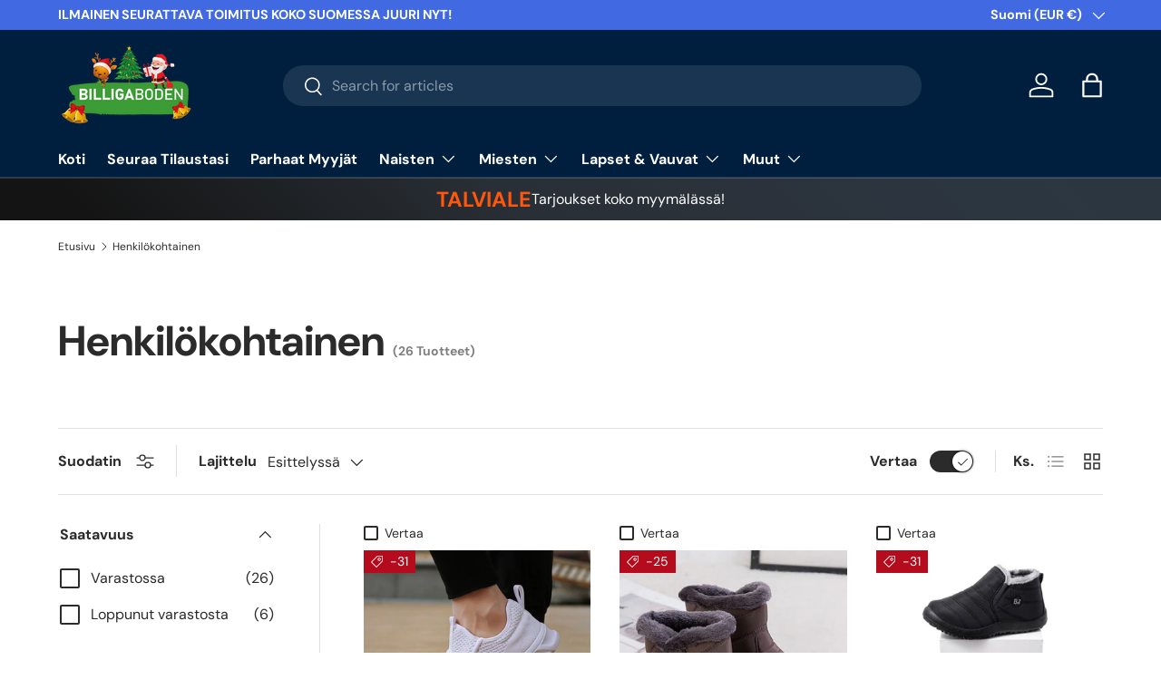

--- FILE ---
content_type: text/json
request_url: https://conf.config-security.com/model
body_size: 84
content:
{"title":"recommendation AI model (keras)","structure":"release_id=0x6e:7f:6e:32:5c:65:5b:6e:2c:50:28:5c:5e:79:63:64:63:20:72:30:33:54:43:57:39:5f:73:3b:30;keras;xf2xx0ki21wu148xkt2n7f54hlp85zh2ody0iizrdjjddvhqadxy1vsfdplmmvuu4bxhie45","weights":"../weights/6e7f6e32.h5","biases":"../biases/6e7f6e32.h5"}

--- FILE ---
content_type: text/javascript
request_url: https://www.billigaboden.fi/cdn/shop/t/15/assets/compare-modal.js?v=55592954688548999281700210365
body_size: 381
content:
customElements.whenDefined("details-modal").then(()=>{class CompareModal extends DetailsModal{constructor(){super(),this.compareContainer=this.querySelector(".compare-container"),this.compareArea=this.compareContainer.querySelector(".js-compare-area"),this.loadingSpinner=this.compareContainer.querySelector(".loading-spinner"),this.closeButton=this.querySelectorAll(".js-compare-close"),this.bindEvents()}disconnectedCallback(){document.removeEventListener("focusin",this.clickHandler),Shopify.designMode&&(document.removeEventListener("shopify:section:load",CompareModal.handleSectionChange),document.removeEventListener("on:product-compare:reload",this.compareReloadHandler))}bindEvents(){this.addEventListener("on:product-compare-modal:open",this.open),this.clickHandler=this.handleClick.bind(this),document.addEventListener("click",this.clickHandler),this.closeButton.forEach(closeButton=>{closeButton.addEventListener("click",this.close.bind(this))}),Shopify.designMode&&(this.compareReloadHandler=this.renderCompareTable.bind(this),document.addEventListener("shopify:section:load",CompareModal.handleSectionChange),document.addEventListener("on:product-compare:reload",this.compareReloadHandler))}handleClick(evt){if(evt.target.classList.contains("js-compare-col-remove")){evt.preventDefault(),CompareUtil.removeFromCompare(evt.target.dataset.productId.toString(),!0);const compareCount=CompareUtil.getCompareCount();this.compareContainer.dataset.compareCount=compareCount,compareCount===1&&this.close()}}open(){this.modal.classList.remove("hidden"),this.renderCompareTable(),super.open()}handleTransitionEnd(evt){super.handleTransitionEnd(evt),this.modal.open===!1&&this.modal.classList.add("hidden")}static handleSectionChange(evt){evt.target.matches(".cc-compare")&&setTimeout(()=>{document.dispatchEvent(new CustomEvent("on:product-compare:reload"))},1e3)}async renderCompareTable(){this.loadingSpinner.removeAttribute("hidden"),this.loadingSpinner.removeAttribute("aria-hidden"),this.compareArea.classList.remove("revealable--in"),this.compareArea.innerHTML="";const compareProducts=CompareUtil.getSelectedProducts();if(compareProducts){this.compareContainer.dataset.compareCount=compareProducts.length;const compareProductHtmlArr=await CompareModal.getCompareProducts(compareProducts),compareFieldsArr=[];if(compareProductHtmlArr.length>0){compareProductHtmlArr.forEach(compareProductHtml=>{const responseHTML=document.implementation.createHTMLDocument();responseHTML.documentElement.innerHTML=compareProductHtml,responseHTML.querySelectorAll(".shopify-section > div").forEach(compareField=>{compareFieldsArr[compareField.dataset.compareKey]||(compareFieldsArr[compareField.dataset.compareKey]=[]),compareFieldsArr[compareField.dataset.compareKey].push(compareField)})});const compareElem=document.createElement("div");compareElem.className="compare-temp",Object.entries(compareFieldsArr).forEach(([key,value])=>{if(theme.settings.compareShowEmptyMetafields||!value.every(elem=>!!elem.dataset.isEmptyMetafield)){const compareRow=document.createElement("div");compareRow.className=`compare-row compare-row--${key.includes("metafield")?"metafield":key.replace("compare-","")}`,value.forEach(elem=>compareRow.appendChild(elem)),compareElem.appendChild(compareRow)}}),this.compareArea.innerHTML=compareElem.innerHTML}else this.compareArea.innerHTML=`Unable to compare products.${Shopify.designMode?" Ensure the Product Compare section is enabled.":" Please try again later."}`;setTimeout(()=>{this.loadingSpinner.setAttribute("hidden","true"),this.loadingSpinner.setAttribute("aria-hidden","true"),this.compareArea.classList.add("revealable--in")},100)}}static async getCompareProducts(compareProducts){const tempHtml=[];await Promise.all(compareProducts.map(async product=>{const response=await fetch(`${product.url}`);if(response.ok){const tmpl=document.createElement("template");tmpl.innerHTML=await response.text();const compareEl=tmpl.content.querySelector(".cc-compare");compareEl&&(tempHtml[product.id]=compareEl.outerHTML)}}));const returnHtml=[];return Object.keys(tempHtml).length>0&&compareProducts.forEach(product=>returnHtml.push(tempHtml[product.id])),returnHtml}}customElements.define("compare-modal",CompareModal)});
//# sourceMappingURL=/cdn/shop/t/15/assets/compare-modal.js.map?v=55592954688548999281700210365
